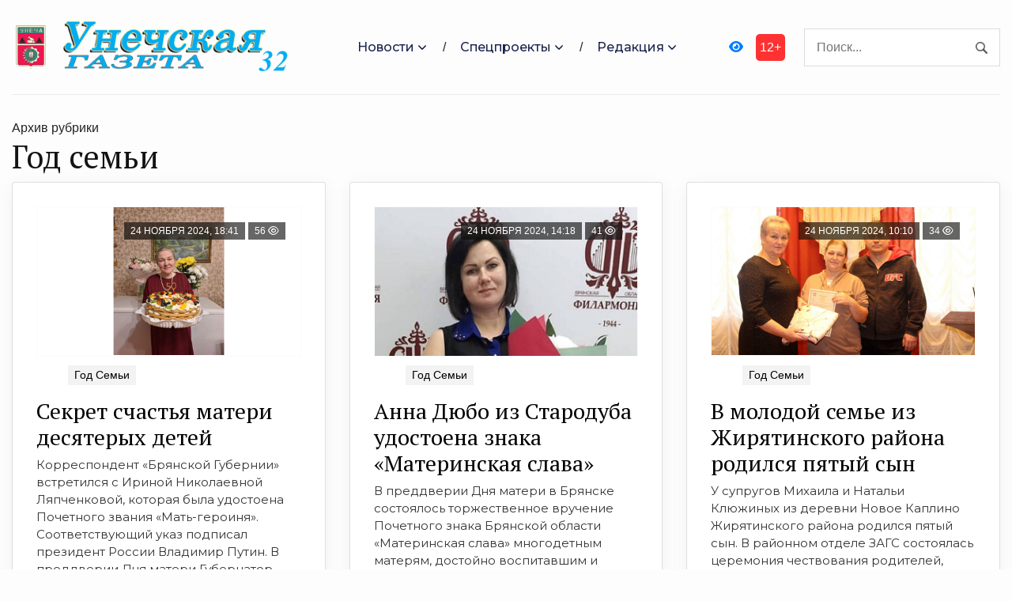

--- FILE ---
content_type: text/html; charset=UTF-8
request_url: https://unecha-gazeta.ru/category/god-semi/
body_size: 8209
content:
<!DOCTYPE html>
<html lang="ru-RU">
<head>
<meta charset="utf-8">
<meta name="viewport" content="width=device-width, initial-scale=1, maximum-scale=5">
<link rel="shortcut icon" href="https://unecha-gazeta.ru/wp-content/themes/dvpsmi-2025/assets/images/gerb.png" type="image/x-icon">
<link rel="icon" href="https://unecha-gazeta.ru/wp-content/themes/dvpsmi-2025/assets/images/gerb.png" type="image/x-icon">
<link rel="preconnect" href="https://fonts.googleapis.com">
<link rel="preconnect" href="https://fonts.gstatic.com" crossorigin>
<title>Рубрика: Год семьи - Унечская газета 32</title>
	<style>img:is([sizes="auto" i], [sizes^="auto," i]) { contain-intrinsic-size: 3000px 1500px }</style>
	
<!-- The SEO Framework Создано Сибрэ Вайэр -->
<meta name="robots" content="max-snippet:-1,max-image-preview:large,max-video-preview:-1" />
<link rel="canonical" href="https://unecha-gazeta.ru/category/god-semi/" />
<meta property="og:type" content="website" />
<meta property="og:locale" content="ru_RU" />
<meta property="og:site_name" content="Унечская газета 32" />
<meta property="og:title" content="Рубрика: Год семьи" />
<meta property="og:url" content="https://unecha-gazeta.ru/category/god-semi/" />
<meta name="twitter:card" content="summary_large_image" />
<meta name="twitter:title" content="Рубрика: Год семьи" />
<script type="application/ld+json">{"@context":"https://schema.org","@graph":[{"@type":"WebSite","@id":"https://unecha-gazeta.ru/#/schema/WebSite","url":"https://unecha-gazeta.ru/","name":"Унечская газета 32","inLanguage":"ru-RU","potentialAction":{"@type":"SearchAction","target":{"@type":"EntryPoint","urlTemplate":"https://unecha-gazeta.ru/search/{search_term_string}/"},"query-input":"required name=search_term_string"},"publisher":{"@type":"Organization","@id":"https://unecha-gazeta.ru/#/schema/Organization","name":"Унечская газета 32","url":"https://unecha-gazeta.ru/"}},{"@type":"CollectionPage","@id":"https://unecha-gazeta.ru/category/god-semi/","url":"https://unecha-gazeta.ru/category/god-semi/","name":"Рубрика: Год семьи - Унечская газета 32","inLanguage":"ru-RU","isPartOf":{"@id":"https://unecha-gazeta.ru/#/schema/WebSite"},"breadcrumb":{"@type":"BreadcrumbList","@id":"https://unecha-gazeta.ru/#/schema/BreadcrumbList","itemListElement":[{"@type":"ListItem","position":1,"item":"https://unecha-gazeta.ru/","name":"Унечская газета 32"},{"@type":"ListItem","position":2,"name":"Рубрика: Год семьи"}]}}]}</script>
<!-- / The SEO Framework Создано Сибрэ Вайэр | 1.74ms meta | 0.08ms boot -->

<link rel="alternate" type="application/rss+xml" title="Унечская газета 32 &raquo; Лента рубрики Год семьи" href="https://unecha-gazeta.ru/category/god-semi/feed/" />
<style id='classic-theme-styles-inline-css' type='text/css'>
/*! This file is auto-generated */
.wp-block-button__link{color:#fff;background-color:#32373c;border-radius:9999px;box-shadow:none;text-decoration:none;padding:calc(.667em + 2px) calc(1.333em + 2px);font-size:1.125em}.wp-block-file__button{background:#32373c;color:#fff;text-decoration:none}
</style>
<link rel='stylesheet' id='contact-form-7-css' href='https://unecha-gazeta.ru/wp-content/plugins/contact-form-7/includes/css/styles.css?ver=6.1.4' type='text/css' media='all' />
<link rel='stylesheet' id='theme-css-css' href='https://unecha-gazeta.ru/wp-content/themes/dvpsmi-2025/assets/css/style.css?ver=1.1.32' type='text/css' media='all' />
<link rel='stylesheet' id='bootstrap-css-css' href='https://unecha-gazeta.ru/wp-content/themes/dvpsmi-2025/assets//vendor/bootstrap/bootstrap.min.css?ver=1.1.32' type='text/css' media='all' />
<link rel='stylesheet' id='fontawesome-css' href='https://unecha-gazeta.ru/wp-content/themes/dvpsmi-2025/assets/vendor/fontawesome/css/all.min.css?ver=1.1.32' type='text/css' media='all' />
<link rel='stylesheet' id='weekeyed-css-css' href='https://unecha-gazeta.ru/wp-content/themes/dvpsmi-2025/assets/css/weekeyed.css?ver=1.1.32' type='text/css' media='all' />
<script type="text/javascript" src="https://unecha-gazeta.ru/wp-content/themes/dvpsmi-2025/assets/vendor/jquery/jquery.min.js?ver=6.8.3" id="jquery-js"></script>
<script type="text/javascript" src="https://unecha-gazeta.ru/wp-content/themes/dvpsmi-2025/assets/vendor/bootstrap/bootstrap.min.js?ver=6.8.3" id="bootstrap-js"></script>
<script type="text/javascript" src="https://unecha-gazeta.ru/wp-content/themes/dvpsmi-2025/assets/js/jquery.cookie.js?ver=1.1.32" id="jquery-cookie-js-js"></script>
<script type="text/javascript" src="https://unecha-gazeta.ru/wp-content/themes/dvpsmi-2025/assets/js/script.js?ver=1.1.32" id="script-js-js"></script>
<link rel="https://api.w.org/" href="https://unecha-gazeta.ru/wp-json/" /><link rel="alternate" title="JSON" type="application/json" href="https://unecha-gazeta.ru/wp-json/wp/v2/categories/92" /><link rel="EditURI" type="application/rsd+xml" title="RSD" href="https://unecha-gazeta.ru/xmlrpc.php?rsd" />
</head>
<header class="navigation">
  <div class="container">
    <nav class="navbar navbar-expand-lg navbar-light px-0">
      
      
      <a class="navbar-brand order-1 py-0" href="/">
        <img style="width: 50px;" loading="prelaod" decoding="async" class="img-fluid" src="https://unecha-gazeta.ru/wp-content/themes/dvpsmi-2025/assets/images/gerb.png?v=1.02" alt="Унечская газета 32">
        <img id="entryway" style="width: 300px;" loading="prelaod" decoding="async" class="img-fluid" src="https://unecha-gazeta.ru/wp-content/themes/dvpsmi-2025/assets/images/logo.png?v=1.02" alt="Унечская газета 32">
      </a>
      <div class="navbar-actions order-3 ml-0 ml-md-4">
        <button aria-label="navbar toggler" class="navbar-toggler border-0" type="button" data-toggle="collapse"
          data-target="#navigation"> <span class="navbar-toggler-icon"></span>
        </button>
      </div>
      
      <form action="/" class="search order-lg-3 order-md-2 order-3 ml-auto">
        <input id="search-query" name="s" type="search" placeholder="Поиск..." autocomplete="off">
      </form>
      <div class="collapse navbar-collapse text-center order-lg-2 order-4" id="navigation">
        <ul class="navbar-nav mx-auto mt-3 mt-lg-0">


          <li class="nav-item dropdown"> <a class="nav-link dropdown-toggle" href="#" role="button"
              data-toggle="dropdown" aria-haspopup="true" aria-expanded="false">
              Новости
            </a>
            <div class="dropdown-menu"> 
              <a class="dropdown-item" href="/category/society/">Общество</a>
              <a class="dropdown-item" href="/category/politics/">Политика</a>
              <a class="dropdown-item" href="/category/economy/">Экономика</a>
              <a class="dropdown-item" href="/category/sport/">Спорт</a>
              <a class="dropdown-item" href="/category/accidents/">Происшествия</a>
              <a class="dropdown-item" href="/category/culture/">Культура</a>
              <a class="dropdown-item" href="/category/cult/">Религия</a>
              
              
            </div>
          </li>
          <li class="nav-item dropdown"> <a class="nav-link dropdown-toggle" href="#" role="button"
            data-toggle="dropdown" aria-haspopup="true" aria-expanded="false">
            Спецпроекты
          </a>
          <div class="dropdown-menu"> 
            <a class="dropdown-item" href="/category/national-projects/">Нацпроекты</a>
            <a class="dropdown-item" href="/category/80-let/">80 лет Победы</a>
            <a class="dropdown-item" href="/category/god-nauki-i-tehnologij/">Год науки и технологии</a>
          </div>
        </li>

          <li class="nav-item dropdown"> <a class="nav-link dropdown-toggle" href="#" role="button"
            data-toggle="dropdown" aria-haspopup="true" aria-expanded="false">
            Редакция
          </a>
          <div class="dropdown-menu"> 
            <a class="dropdown-item" href="/contact-info/">О сайте</a>
            <a class="dropdown-item" href="/feedback/">Обратная связь</a>
            <a class="dropdown-item" href="/we/">Коллектив</a>
          </div>
        </li>
        
        </ul>
        <a id="weekeye" href="#" class="weekeyed"><i class="fa fa-eye" aria-hidden="true"></i></a>
        <div id="age-limit">12+</div>
      </div>
    </nav>
  </div>
</header>
<main>
  <section class="section">

    <div class="container">
    
    <div class="row no-gutters-lg">
        <div class="col-lg-12 mb-5 mb-lg-0">
                Архив рубрики
                <h1>Год семьи</h1>

                <div class="row">
                    
                        <div class="col-lg-4 col-md-4 col-sm-6 col-xs-6 mb-4">
                            <article class="card article-card">
                                <a href="#single-news">
                                <div class="card-image">
                                    <div class="post-info"> <span class="text-uppercase">24 ноября 2024, 18:41</span>
                                    <span class="text-uppercase">56 <i class="fa-regular fa-eye"></i></span>
                                    </div>
                                    <div style="border: solid 1px #fbfbfb; height: 190px;; overflow-y: hidden;">
                                        <img loading="lazy" decoding="async" src="https://unecha-gazeta.ru/wp-content/uploads/2024/11/mat-10-detej.png " alt="Секрет счастья матери  десятерых детей" class="w-100">
                                    </div>
                                </div>
                                </a>
                                <div class="card-body card-body-tile px-0 pb-1">
                                <ul class="post-meta mb-2">
                                    <ul class="post-categories">
	<li><a href="https://unecha-gazeta.ru/category/god-semi/" rel="category tag">Год семьи</a></li></ul>                                </ul>
                                                                <h3 class="h3"><a class="post-title" href="https://unecha-gazeta.ru/god-semi/2024/11/24/sekret-schastya-materi-desyateryh-detej/#single-news">Секрет счастья матери  десятерых детей</a></h3>
                                <p class="card-text">Корреспондент «Брянской Губернии» встретился с Ириной Николаевной Ляпченковой, которая была удостоена Почетного звания «Мать-героиня». Соответствующий указ подписал президент России Владимир Путин. В преддверии Дня матери Губернатор вручил Ирине ...</p>
                                <div class="content"> <a class="read-more-btn" href="https://unecha-gazeta.ru/god-semi/2024/11/24/sekret-schastya-materi-desyateryh-detej/#single-news">Читать далее</a>
                                </div>
                                </div>
                            </article>
                        </div>
                    
                        <div class="col-lg-4 col-md-4 col-sm-6 col-xs-6 mb-4">
                            <article class="card article-card">
                                <a href="#single-news">
                                <div class="card-image">
                                    <div class="post-info"> <span class="text-uppercase">24 ноября 2024, 14:18</span>
                                    <span class="text-uppercase">41 <i class="fa-regular fa-eye"></i></span>
                                    </div>
                                    <div style="border: solid 1px #fbfbfb; height: 190px;; overflow-y: hidden;">
                                        <img loading="lazy" decoding="async" src="https://unecha-gazeta.ru/wp-content/uploads/2024/11/mnogodetnaya-mama.jpg " alt="Анна Дюбо из Стародуба удостоена знака «Материнская слава»" class="w-100">
                                    </div>
                                </div>
                                </a>
                                <div class="card-body card-body-tile px-0 pb-1">
                                <ul class="post-meta mb-2">
                                    <ul class="post-categories">
	<li><a href="https://unecha-gazeta.ru/category/god-semi/" rel="category tag">Год семьи</a></li></ul>                                </ul>
                                                                <h3 class="h3"><a class="post-title" href="https://unecha-gazeta.ru/god-semi/2024/11/24/anna-dyubo-iz-staroduba-udostoena-znaka-materinskaya-slava/#single-news">Анна Дюбо из Стародуба удостоена знака «Материнская слава»</a></h3>
                                <p class="card-text">В преддверии Дня матери в Брянске состоялось торжественное вручение Почетного знака Брянской области «Материнская слава» многодетным матерям, достойно воспитавшим и воспитывающим 5 и более детей. Среди награжденных была и многодетная мама из села ...</p>
                                <div class="content"> <a class="read-more-btn" href="https://unecha-gazeta.ru/god-semi/2024/11/24/anna-dyubo-iz-staroduba-udostoena-znaka-materinskaya-slava/#single-news">Читать далее</a>
                                </div>
                                </div>
                            </article>
                        </div>
                    
                        <div class="col-lg-4 col-md-4 col-sm-6 col-xs-6 mb-4">
                            <article class="card article-card">
                                <a href="#single-news">
                                <div class="card-image">
                                    <div class="post-info"> <span class="text-uppercase">24 ноября 2024, 10:10</span>
                                    <span class="text-uppercase">34 <i class="fa-regular fa-eye"></i></span>
                                    </div>
                                    <div style="border: solid 1px #fbfbfb; height: 190px;; overflow-y: hidden;">
                                        <img loading="lazy" decoding="async" src="https://unecha-gazeta.ru/wp-content/uploads/2024/11/zhiryatino.jpg " alt="В молодой семье из Жирятинского района родился пятый сын" class="w-100">
                                    </div>
                                </div>
                                </a>
                                <div class="card-body card-body-tile px-0 pb-1">
                                <ul class="post-meta mb-2">
                                    <ul class="post-categories">
	<li><a href="https://unecha-gazeta.ru/category/god-semi/" rel="category tag">Год семьи</a></li></ul>                                </ul>
                                                                <h3 class="h3"><a class="post-title" href="https://unecha-gazeta.ru/god-semi/2024/11/24/v-molodoj-seme-iz-zhiryatinskogo-rajona-rodilsya-pyatyj-syn/#single-news">В молодой семье из Жирятинского района родился пятый сын</a></h3>
                                <p class="card-text">У супругов Михаила и Натальи Клюжиных из деревни Новое Каплино Жирятинского района родился пятый сын. В районном отделе ЗАГС состоялась церемония чествования родителей, сообщается в социальных сетях Управления ЗАГС региона. Молодых супругов ...</p>
                                <div class="content"> <a class="read-more-btn" href="https://unecha-gazeta.ru/god-semi/2024/11/24/v-molodoj-seme-iz-zhiryatinskogo-rajona-rodilsya-pyatyj-syn/#single-news">Читать далее</a>
                                </div>
                                </div>
                            </article>
                        </div>
                    
                        <div class="col-lg-4 col-md-4 col-sm-6 col-xs-6 mb-4">
                            <article class="card article-card">
                                <a href="#single-news">
                                <div class="card-image">
                                    <div class="post-info"> <span class="text-uppercase">17 ноября 2024, 16:36</span>
                                    <span class="text-uppercase">41 <i class="fa-regular fa-eye"></i></span>
                                    </div>
                                    <div style="border: solid 1px #fbfbfb; height: 190px;; overflow-y: hidden;">
                                        <img loading="lazy" decoding="async" src="https://unecha-gazeta.ru/wp-content/uploads/2024/11/deti.png " alt="В перинатальном центре Брянска устроили праздник для детишек" class="w-100">
                                    </div>
                                </div>
                                </a>
                                <div class="card-body card-body-tile px-0 pb-1">
                                <ul class="post-meta mb-2">
                                    <ul class="post-categories">
	<li><a href="https://unecha-gazeta.ru/category/god-semi/" rel="category tag">Год семьи</a></li>
	<li><a href="https://unecha-gazeta.ru/category/society/" rel="category tag">Общество</a></li></ul>                                </ul>
                                                                <h3 class="h3"><a class="post-title" href="https://unecha-gazeta.ru/society/2024/11/17/v-perinatalnom-czentre-bryanska-ustroili-prazdnik-dlya-detishek/#single-news">В перинатальном центре Брянска устроили праздник для детишек</a></h3>
                                <p class="card-text">В воскресенье 17 ноября в День недоношенных детей в Перинатальном центре Брянской городской больницы №1 состоялся замечательный праздник, на который пришли мамы и папы, со своими детками, бабушки и дедушки с внуками и внучками, которые родились в ...</p>
                                <div class="content"> <a class="read-more-btn" href="https://unecha-gazeta.ru/society/2024/11/17/v-perinatalnom-czentre-bryanska-ustroili-prazdnik-dlya-detishek/#single-news">Читать далее</a>
                                </div>
                                </div>
                            </article>
                        </div>
                    
                        <div class="col-lg-4 col-md-4 col-sm-6 col-xs-6 mb-4">
                            <article class="card article-card">
                                <a href="#single-news">
                                <div class="card-image">
                                    <div class="post-info"> <span class="text-uppercase">22 сентября 2024, 19:45</span>
                                    <span class="text-uppercase">43 <i class="fa-regular fa-eye"></i></span>
                                    </div>
                                    <div style="border: solid 1px #fbfbfb; height: 190px;; overflow-y: hidden;">
                                        <img loading="lazy" decoding="async" src="https://unecha-gazeta.ru/wp-content/uploads/2024/09/semya.jpg " alt="В Брянске открылся фестиваль «Стартует 7Я»" class="w-100">
                                    </div>
                                </div>
                                </a>
                                <div class="card-body card-body-tile px-0 pb-1">
                                <ul class="post-meta mb-2">
                                    <ul class="post-categories">
	<li><a href="https://unecha-gazeta.ru/category/god-semi/" rel="category tag">Год семьи</a></li>
	<li><a href="https://unecha-gazeta.ru/category/culture/" rel="category tag">Культура</a></li></ul>                                </ul>
                                                                <h3 class="h3"><a class="post-title" href="https://unecha-gazeta.ru/culture/2024/09/22/v-bryanske-otkrylsya-festival-startuet-7ya/#single-news">В Брянске открылся фестиваль «Стартует 7Я»</a></h3>
                                <p class="card-text">21 сентября на базе брянского оздоровительного лагеря «Искорка» стартовал фестиваль молодых семей «Стартует 7я». Он проходит в 15-й раз. Мероприятие собрало участников со всей области. Почетными гостями стали  семья участника специальной военной ...</p>
                                <div class="content"> <a class="read-more-btn" href="https://unecha-gazeta.ru/culture/2024/09/22/v-bryanske-otkrylsya-festival-startuet-7ya/#single-news">Читать далее</a>
                                </div>
                                </div>
                            </article>
                        </div>
                                    </div>

                <div class="row">
                    <div class="col-12 mb-4">
                        <div class="pagination-holder py-3 d-flex align-items-center justify-content-center"></div>
                    </div>
                </div>

            </div>

            <!-- пагинация --> 

        <!--<div class="col-lg-4">
                    </div>-->
  </div>
</div>
      </div>
    </div>
  </section>
</main><section class="section desktop-only">
    <div class="container">
        <div class="row no-gutters-lg">
				<div class="col-2 mb-5 mb-lg-0 bottom-banner"><a href="http://duma.bryansk.in/"><img src="https://bryansk-smi.ru/cdn/templates/smi/gfx/bod.jpg"></a></div>
				<div class="col-2 mb-5 mb-lg-0 bottom-banner"><a href="http://dvp32.ru/"><img src="https://bryansk-smi.ru/cdn/templates/smi/gfx/dvpbo.jpg"></a></div>
				<div class="col-2 mb-5 mb-lg-0 bottom-banner"><a href="https://riastrela.ru/"><img src="https://klitnsy-trud.ru/cdn/strela.jpg"></a></div> 
				<div class="col-2 mb-5 mb-lg-0 bottom-banner"><a href="https://vk.com/@bryanskoblru"><img style="border: none;" src="https://klitnsy-trud.ru/cdn/75let.jpg"></a></div>
				<div class="col-2 mb-5 mb-lg-0 bottom-banner"><a href="http://www.bryanskobl.ru/"><img src="https://bryansk-smi.ru/cdn/templates/smi/gfx/pbo.jpg"></a></div>
				<div class="col-2 mb-5 mb-lg-0 bottom-banner"><a href="http://www.bryanskobl.ru/poll/effectiveness/"><img src="https://bryansk-smi.ru/cdn/templates/smi/gfx/opros.jpg"></a></div>
				<div class="col-2 mb-5 mb-lg-0 bottom-banner"><a href="http://www.kremlin.ru/"><img src="https://bryansk-smi.ru/cdn/templates/smi/gfx/prf.jpg"></a></div>
				<div class="col-2 mb-5 mb-lg-0 bottom-banner"><a href="http://sj32.ru/"><img src="https://bryansk-smi.ru/cdn/templates/smi/gfx/sj.jpg"></a></div>
				<div class="col-2 mb-5 mb-lg-0 bottom-banner"><a href="http://publication.pravo.gov.ru/SignatoryAuthority/region32/"><img src="https://bryansk-smi.ru/cdn/templates/smi/gfx/pravo.jpg"></a></div>
				<div class="col-2 mb-5 mb-lg-0 bottom-banner"><a href="http://www.guberniya.tv/"><img src="https://bryansk-smi.ru/cdn/templates/smi/gfx/bgub.jpg"></a></div>
				<div class="col-2 mb-5 mb-lg-0 bottom-banner"><a href="http://персональныеданные.дети/multimedia/videorolik_o_zawite_detskih_personalnyh_dannyh1/"><img src="https://bryansk-smi.ru/cdn/templates/smi/gfx/pers-deti.jpg"></a></div>
				<div class="col-2 mb-5 mb-lg-0 bottom-banner"><a href="http://dvp32.ru/?p=11699/"><img src="https://bryansk-smi.ru/cdn/templates/smi/gfx/pam-daty190-90.png"></a></div>
				<div class="col-2 mb-5 mb-lg-0 bottom-banner"><a href="http://www.bryanskobl.ru/president-strategic-initiatives"><img src="https://klitnsy-trud.ru/cdn/strategic-initiatives.png"></a></div>
				<div class="col-2 mb-5 mb-lg-0 bottom-banner"><a href="https://www.oprf.ru/1449/2134/2412/2413/"><img style="border: none;" src="https://klitnsy-trud.ru/cdn/anti-terror.png"></a></div>
				<div class="col-2 mb-5 mb-lg-0 bottom-banner"><a href="https://32.мвд.рф/%D0%BC%D0%BE%D1%88%D0%B5%D0%BD%D0%BD%D0%B8%D1%87%D0%B5%D1%81%D1%82%D0%B2%D0%BE/"><img style="border: none;" src="https://klitnsy-trud.ru/cdn/cheater.png"></a></div>
				<div class="col-2 mb-5 mb-lg-0 bottom-banner"><a href="http://www.bryanskobl.ru/national-projects/"><img style="border: none;" src="https://klitnsy-trud.ru/cdn/nacionalnye-proekty.png"></a></div>
				<div class="col-2 mb-5 mb-lg-0 bottom-banner"><a href="http://pravo.minjust.ru"><img  src="https://bryansk-smi.ru/cdn/norma.jpg"  alt="Правовой портал Нормативные правовые акты в Российской Федерации"></a></div>
				<div class="col-2 mb-5 mb-lg-0 bottom-banner"><a href="https://спроси.дом.рф/instructions/semeinaya-ipoteka/" rel="noreferrer"><img  src="https://klitnsy-trud.ru/cdn/hipoteca.jpg"  alt="Cемейная ипотека: условия, кто и как может оформить"></a></div>
		</div>
	</div>
</div>
<style>
	.bottom-banner img{ width: 160px; height: 60px; padding: 5px; }
	@media screen and (max-width: 800px) {
		.desktop-only { display: none;}
	}

</style>
</section>
<!--WPFC_FOOTER_START-->
<!-- Подвал -->
<footer class="d-flex flex-wrap justify-content-between align-items-center py-4 border-top">
    <p class="col-md-4 mb-0 text-muted">2026 &copy; Редакция газеты «Унечская газета 32» <span id="age-limit-mob">12+</span></p>

    <ul class="nav col-md-4 justify-content-center">
      <li class="nav-item"><a href="/contact-info/" class="nav-link px-2 text-muted">О проекте</a></li>
      <li class="nav-item"><a href="/sitemap/" class="nav-link px-2 text-muted">Карта сайта</a></li>
      <li class="nav-item"></li>
    </ul>

    <p class="col-md-4 d-flex align-items-center justify-content-end mb-3 mb-md-0 me-md-auto link-dark text-decoration-none">
        <!-- Yandex.Metrika informer --> <a href="https://metrika.yandex.ru/stat/?id=46485201&amp;from=informer" target="_blank" rel="nofollow">
  <img src="https://informer.yandex.ru/informer/46485201/3_1_FFFFFFFF_EFEFEFFF_0_pageviews" style="width:88px; height:31px; border:0;" alt="Яндекс.Метрика" title="Яндекс.Метрика: данные за сегодня (просмотры, визиты и уникальные посетители)" class="ym-advanced-informer" data-cid="46485201" data-lang="ru" /></a> <!-- /Yandex.Metrika informer --> <!-- Yandex.Metrika counter --> <script type="text/javascript" > (function(m,e,t,r,i,k,a){m[i]=m[i]||function(){(m[i].a=m[i].a||[]).push(arguments)}; m[i].l=1*new Date(); for (var j = 0; j < document.scripts.length; j++) {if (document.scripts[j].src === r) { return; }} k=e.createElement(t),a=e.getElementsByTagName(t)[0],k.async=1,k.src=r,a.parentNode.insertBefore(k,a)}) (window, document, "script", "https://mc.yandex.ru/metrika/tag.js", "ym"); ym(46485201, "init", { clickmap:true, trackLinks:true, accurateTrackBounce:true }); </script> <noscript><div><img src="https://mc.yandex.ru/watch/46485201" style="position:absolute; left:-9999px;" alt="" /></div></noscript> <!-- /Yandex.Metrika counter -->
&nbsp;&nbsp;
<!--LiveInternet counter--><a href="https://www.liveinternet.ru/click"
target="_blank"><img id="licnt6075" width="88" height="31" style="border:0" 
title="LiveInternet: показано число просмотров за 24 часа, посетителей за 24 часа и за сегодня"
src="[data-uri]"
alt=""/></a><script>(function(d,s){d.getElementById("licnt6075").src=
"https://counter.yadro.ru/hit?t14.11;r"+escape(d.referrer)+
((typeof(s)=="undefined")?"":";s"+s.width+"*"+s.height+"*"+
(s.colorDepth?s.colorDepth:s.pixelDepth))+";u"+escape(d.URL)+
";h"+escape(d.title.substring(0,150))+";"+Math.random()})
(document,screen)</script><!--/LiveInternet-->
  
    </p>
  </footer>
   <script type="speculationrules">
{"prefetch":[{"source":"document","where":{"and":[{"href_matches":"\/*"},{"not":{"href_matches":["\/wp-*.php","\/wp-admin\/*","\/wp-content\/uploads\/*","\/wp-content\/*","\/wp-content\/plugins\/*","\/wp-content\/themes\/dvpsmi-2025\/*","\/*\\?(.+)"]}},{"not":{"selector_matches":"a[rel~=\"nofollow\"]"}},{"not":{"selector_matches":".no-prefetch, .no-prefetch a"}}]},"eagerness":"conservative"}]}
</script>
<script type="text/javascript" src="https://unecha-gazeta.ru/wp-includes/js/dist/hooks.min.js?ver=4d63a3d491d11ffd8ac6" id="wp-hooks-js"></script>
<script type="text/javascript" src="https://unecha-gazeta.ru/wp-includes/js/dist/i18n.min.js?ver=5e580eb46a90c2b997e6" id="wp-i18n-js"></script>
<script type="text/javascript" id="wp-i18n-js-after">
/* <![CDATA[ */
wp.i18n.setLocaleData( { 'text direction\u0004ltr': [ 'ltr' ] } );
/* ]]> */
</script>
<script type="text/javascript" src="https://unecha-gazeta.ru/wp-content/plugins/contact-form-7/includes/swv/js/index.js?ver=6.1.4" id="swv-js"></script>
<script type="text/javascript" id="contact-form-7-js-translations">
/* <![CDATA[ */
( function( domain, translations ) {
	var localeData = translations.locale_data[ domain ] || translations.locale_data.messages;
	localeData[""].domain = domain;
	wp.i18n.setLocaleData( localeData, domain );
} )( "contact-form-7", {"translation-revision-date":"2025-09-30 08:46:06+0000","generator":"GlotPress\/4.0.1","domain":"messages","locale_data":{"messages":{"":{"domain":"messages","plural-forms":"nplurals=3; plural=(n % 10 == 1 && n % 100 != 11) ? 0 : ((n % 10 >= 2 && n % 10 <= 4 && (n % 100 < 12 || n % 100 > 14)) ? 1 : 2);","lang":"ru"},"This contact form is placed in the wrong place.":["\u042d\u0442\u0430 \u043a\u043e\u043d\u0442\u0430\u043a\u0442\u043d\u0430\u044f \u0444\u043e\u0440\u043c\u0430 \u0440\u0430\u0437\u043c\u0435\u0449\u0435\u043d\u0430 \u0432 \u043d\u0435\u043f\u0440\u0430\u0432\u0438\u043b\u044c\u043d\u043e\u043c \u043c\u0435\u0441\u0442\u0435."],"Error:":["\u041e\u0448\u0438\u0431\u043a\u0430:"]}},"comment":{"reference":"includes\/js\/index.js"}} );
/* ]]> */
</script>
<script type="text/javascript" id="contact-form-7-js-before">
/* <![CDATA[ */
var wpcf7 = {
    "api": {
        "root": "https:\/\/unecha-gazeta.ru\/wp-json\/",
        "namespace": "contact-form-7\/v1"
    }
};
/* ]]> */
</script>
<script type="text/javascript" src="https://unecha-gazeta.ru/wp-content/plugins/contact-form-7/includes/js/index.js?ver=6.1.4" id="contact-form-7-js"></script>
    </body>
 <link href="https://fonts.googleapis.com/css2?family=Montserrat:ital,wght@0,100..900;1,100..900&family=PT+Serif:ital,wght@0,400;0,700;1,400;1,700&display=swap" rel="stylesheet">

    <style>
       #main--footer { padding-bottom: 0 !important; }
       footer {background-color: aliceblue;}
       .front-img { aspect-ratio: 16 / 9; object-fit: cover;}
       .container, .container-lg, .container-md, .container-sm, .container-xl {
        	max-width: 1440px !important;
        }

        .card-body-tile {
        	padding-top: 0.7rem;
        }

        #age-limit{
          background-color: red;
          color: white;
          padding: 5px;
          opacity: .8;
          border-radius: 5px;
      }
     #age-limit-mob {
          background-color: red;
          color: white;
          padding: 1px 3px;
          opacity: .8;
          border-radius: 1px;
      }

      .wpcf7 {
        border: solid 1px #dedede;
        padding: 1rem;
        border-radius: 17px;
        margin-bottom: 1rem;
      }

      .wpcf7 .form-control {
        width: 100%;
      }

      .wpcf7 label {
          display: inline-block;
          margin-bottom: .5rem;
          width: 100%;
      }

      .weekeyed {
        margin-right: 1rem;
      }

      @media all and (max-width: 600px)
      {
        #age-limit { display: none; }
      }
 
      @media all and (min-width: 600px)
      {
        #age-limit-mob { display: none; }
      }



      
      body {
        background-color: #FDFDFD      }

      .card, .widget-body {
        background-color: #FFF      } 

      table td { padding: 1rem; border: solid 1px Silver; }

      

      

      
      
      
      
            
      
      
      
      
                

    </style>  
</html><!--
Performance optimized by Redis Object Cache. Learn more: https://wprediscache.com

Получено 1056 объектов (275 КБ) от Redis через Predis (v2.4.0).
-->
